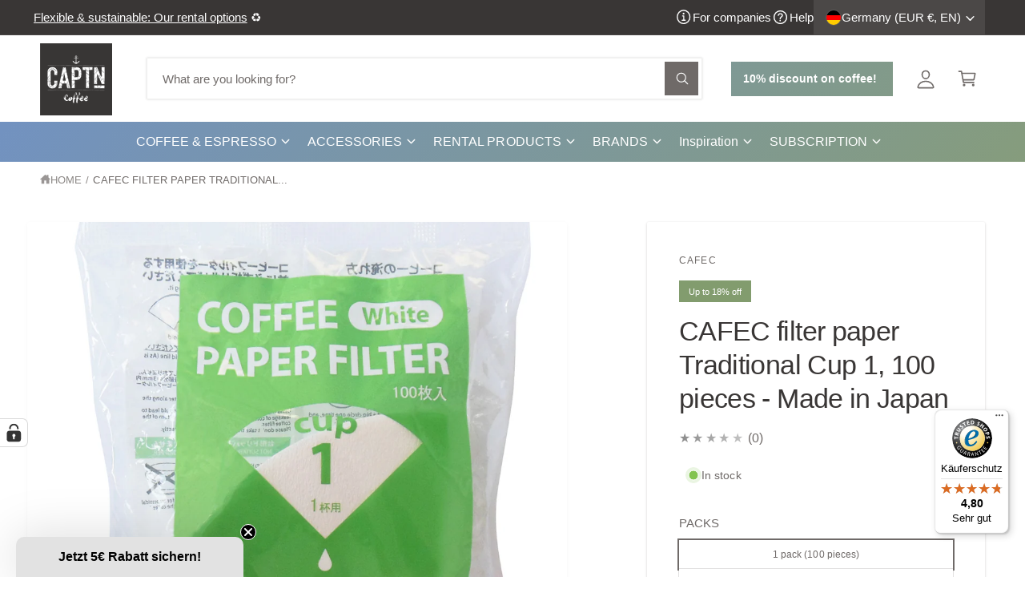

--- FILE ---
content_type: application/javascript; charset=utf-8
request_url: https://cs.complianz.io/cookie-solution/confs/js/29150337.js
body_size: -179
content:
_cmplc.csRC = { consApiKey: 'iU11ybvJjekLjB93GrLketmJ5Rh7u4jk', brand: 'Complianz', publicId: 'f330add9-571a-440c-95c2-14d9ab001b39', floatingGroup: false };
_cmplc.csEnabled = true;
_cmplc.csPurposes = [1,3,5,4];
_cmplc.cpUpd = 1754059171;
_cmplc.csFeatures = {"geolocation_setting":true,"compliance_solution_white_labeling":1,"rejection_recovery":false,"full_customization":true,"multiple_languages":true,"mobile_app_integration":false};
_cmplc.csT = null;
_cmplc.googleConsentModeV2 = true;
_cmplc.totalNumberOfProviders = 18;


--- FILE ---
content_type: text/javascript; charset=utf-8
request_url: https://captncoffee.com/products/cafec-filterpapier-traditional-cup-1-cc1-100w.js
body_size: 1629
content:
{"id":6676990984281,"title":"CAFEC Filterpapier Traditional Cup 1, 100 Stück - Made in Japan","handle":"cafec-filterpapier-traditional-cup-1-cc1-100w","description":"\u003cdiv class=\"shogun-root\" data-shogun-id=\"60ed16ac5be7db00cad45616\" data-shogun-site-id=\"118b6c1e-db8d-469f-a21d-b9805c2b7151\" data-shogun-page-id=\"60ed16ac5be7db00cad45616\" data-shogun-page-version-id=\"60ed16ac5be7db00cad45615\" data-shogun-platform-type=\"shopify\" data-shogun-variant-id=\"60ed16ac5be7db00cad45617\" data-region=\"main\"\u003e\n\u003cdiv id=\"s-1a6d4688-543d-4fbe-9694-f383ba1d7843\" class=\"shg-c\"\u003e\n\u003cdiv id=\"ds_div\" data-mce-fragment=\"1\"\u003e\n\u003cp data-mce-fragment=\"1\"\u003e\u003cstrong data-mce-fragment=\"1\"\u003eCAFEC Filterpapier Traditional Cup 1, 100 Stück - Made in Japan\u003c\/strong\u003e\u003cbr data-mce-fragment=\"1\"\u003e\u003c\/p\u003e\n\u003cp data-mce-fragment=\"1\"\u003ePackung mit 100 Papierfiltern von der Marke CAFEC. Die Filter sind mit dem Typ Cup 1 (1 Tasse) kompatibel. Sie sind hergestellt aus 100% sauerstoffgebleichtem Papierzellstoff. Original - Made in Japan. \u003cbr data-mce-fragment=\"1\"\u003e\u003c\/p\u003e\n\u003cul data-mce-fragment=\"1\"\u003e\n\u003cli data-mce-fragment=\"1\"\u003ePassende Papierfilter für Cup 1\u003cbr\u003e\n\u003c\/li\u003e\n\u003cli data-mce-fragment=\"1\"\u003eSauerstoff-gebleicht\u003c\/li\u003e\n\u003cli data-mce-fragment=\"1\"\u003eFarbe: Weiß\u003c\/li\u003e\n\u003cli data-mce-fragment=\"1\"\u003eForm: Kegel-förmig\u003c\/li\u003e\n\u003cli data-mce-fragment=\"1\"\u003eGeschmacksneutrales Filterpapier\u003c\/li\u003e\n\u003cli data-mce-fragment=\"1\"\u003e100 CAFEC Papierfilter\u003c\/li\u003e\n\u003cli data-mce-fragment=\"1\"\u003eJapan Import\u003c\/li\u003e\n\u003cli data-mce-fragment=\"1\"\u003eCC1-100W\u003c\/li\u003e\n\u003c\/ul\u003e\n\u003c\/div\u003e\n\u003c\/div\u003e\n\u003c\/div\u003e","published_at":"2021-08-01T16:24:04+02:00","created_at":"2021-08-01T16:24:04+02:00","vendor":"CAFEC","type":"Kaffeefilter","tags":["CAFEC","Papierfilter"],"price":850,"price_min":850,"price_max":1400,"available":true,"price_varies":true,"compare_at_price":1700,"compare_at_price_min":1700,"compare_at_price_max":1700,"compare_at_price_varies":false,"variants":[{"id":44433481564425,"title":"1 Packung (100 Stück)","option1":"1 Packung (100 Stück)","option2":null,"option3":null,"sku":"CC1-100W","requires_shipping":true,"taxable":true,"featured_image":null,"available":true,"name":"CAFEC Filterpapier Traditional Cup 1, 100 Stück - Made in Japan - 1 Packung (100 Stück)","public_title":"1 Packung (100 Stück)","options":["1 Packung (100 Stück)"],"price":850,"weight":90,"compare_at_price":null,"inventory_management":"shopify","barcode":"4962522600877","requires_selling_plan":false,"selling_plan_allocations":[{"price_adjustments":[{"position":1,"price":765}],"price":765,"compare_at_price":850,"per_delivery_price":765,"selling_plan_id":527040601,"selling_plan_group_id":"62f6eb5ab4bc7257f3c889e547a1b948acb011d5"},{"price_adjustments":[{"position":1,"price":765}],"price":765,"compare_at_price":850,"per_delivery_price":765,"selling_plan_id":527073369,"selling_plan_group_id":"62f6eb5ab4bc7257f3c889e547a1b948acb011d5"},{"price_adjustments":[{"position":1,"price":765}],"price":765,"compare_at_price":850,"per_delivery_price":765,"selling_plan_id":527106137,"selling_plan_group_id":"62f6eb5ab4bc7257f3c889e547a1b948acb011d5"},{"price_adjustments":[{"position":1,"price":765}],"price":765,"compare_at_price":850,"per_delivery_price":765,"selling_plan_id":527138905,"selling_plan_group_id":"62f6eb5ab4bc7257f3c889e547a1b948acb011d5"}]},{"id":44433481597193,"title":"2 Packungen (200 Stück)","option1":"2 Packungen (200 Stück)","option2":null,"option3":null,"sku":"CC1-100W-2","requires_shipping":true,"taxable":true,"featured_image":null,"available":true,"name":"CAFEC Filterpapier Traditional Cup 1, 100 Stück - Made in Japan - 2 Packungen (200 Stück)","public_title":"2 Packungen (200 Stück)","options":["2 Packungen (200 Stück)"],"price":1400,"weight":180,"compare_at_price":1700,"inventory_management":"shopify","barcode":"4962522600877","requires_selling_plan":false,"selling_plan_allocations":[{"price_adjustments":[{"position":1,"price":1260}],"price":1260,"compare_at_price":1400,"per_delivery_price":1260,"selling_plan_id":527040601,"selling_plan_group_id":"62f6eb5ab4bc7257f3c889e547a1b948acb011d5"},{"price_adjustments":[{"position":1,"price":1260}],"price":1260,"compare_at_price":1400,"per_delivery_price":1260,"selling_plan_id":527073369,"selling_plan_group_id":"62f6eb5ab4bc7257f3c889e547a1b948acb011d5"},{"price_adjustments":[{"position":1,"price":1260}],"price":1260,"compare_at_price":1400,"per_delivery_price":1260,"selling_plan_id":527106137,"selling_plan_group_id":"62f6eb5ab4bc7257f3c889e547a1b948acb011d5"},{"price_adjustments":[{"position":1,"price":1260}],"price":1260,"compare_at_price":1400,"per_delivery_price":1260,"selling_plan_id":527138905,"selling_plan_group_id":"62f6eb5ab4bc7257f3c889e547a1b948acb011d5"}]}],"images":["\/\/cdn.shopify.com\/s\/files\/1\/0049\/7883\/5545\/products\/CC1-100W.jpg?v=1627827931"],"featured_image":"\/\/cdn.shopify.com\/s\/files\/1\/0049\/7883\/5545\/products\/CC1-100W.jpg?v=1627827931","options":[{"name":"Packungen","position":1,"values":["1 Packung (100 Stück)","2 Packungen (200 Stück)"]}],"url":"\/products\/cafec-filterpapier-traditional-cup-1-cc1-100w","media":[{"alt":"CAFEC Filterpapier Traditional Cup 1, 100 Stück - Made in Japan","id":20591943680089,"position":1,"preview_image":{"aspect_ratio":0.894,"height":1118,"width":1000,"src":"https:\/\/cdn.shopify.com\/s\/files\/1\/0049\/7883\/5545\/products\/CC1-100W.jpg?v=1627827931"},"aspect_ratio":0.894,"height":1118,"media_type":"image","src":"https:\/\/cdn.shopify.com\/s\/files\/1\/0049\/7883\/5545\/products\/CC1-100W.jpg?v=1627827931","width":1000}],"requires_selling_plan":false,"selling_plan_groups":[{"id":"62f6eb5ab4bc7257f3c889e547a1b948acb011d5","name":"Lieferung 2W\/1M\/2M\/3M","options":[{"name":"Delivery every","position":1,"values":["2WEEK2WEEKMIN_CYCLES=NULLMAX_CYCLES=NULLtrue-10.0-PERCENTAGEfalseLieferung jede 2. Woche","1MONTH1MONTHMIN_CYCLES=NULLMAX_CYCLES=NULLtrue-10.0-PERCENTAGEfalseLieferung jeden Monat","2MONTH2MONTHMIN_CYCLES=NULLMAX_CYCLES=NULLtrue-10.0-PERCENTAGEfalseLieferung jeden 2. Monat","3MONTH3MONTHMIN_CYCLES=NULLMAX_CYCLES=NULLtrue-10.0-PERCENTAGEfalseLieferung jeden 3. Monat"]}],"selling_plans":[{"id":527040601,"name":"Lieferung jede 2. Woche","description":null,"options":[{"name":"Delivery every","position":1,"value":"2WEEK2WEEKMIN_CYCLES=NULLMAX_CYCLES=NULLtrue-10.0-PERCENTAGEfalseLieferung jede 2. Woche"}],"recurring_deliveries":true,"price_adjustments":[{"order_count":null,"position":1,"value_type":"percentage","value":10}]},{"id":527073369,"name":"Lieferung jeden Monat","description":null,"options":[{"name":"Delivery every","position":1,"value":"1MONTH1MONTHMIN_CYCLES=NULLMAX_CYCLES=NULLtrue-10.0-PERCENTAGEfalseLieferung jeden Monat"}],"recurring_deliveries":true,"price_adjustments":[{"order_count":null,"position":1,"value_type":"percentage","value":10}]},{"id":527106137,"name":"Lieferung jeden 2. Monat","description":null,"options":[{"name":"Delivery every","position":1,"value":"2MONTH2MONTHMIN_CYCLES=NULLMAX_CYCLES=NULLtrue-10.0-PERCENTAGEfalseLieferung jeden 2. Monat"}],"recurring_deliveries":true,"price_adjustments":[{"order_count":null,"position":1,"value_type":"percentage","value":10}]},{"id":527138905,"name":"Lieferung jeden 3. Monat","description":null,"options":[{"name":"Delivery every","position":1,"value":"3MONTH3MONTHMIN_CYCLES=NULLMAX_CYCLES=NULLtrue-10.0-PERCENTAGEfalseLieferung jeden 3. Monat"}],"recurring_deliveries":true,"price_adjustments":[{"order_count":null,"position":1,"value_type":"percentage","value":10}]}],"app_id":"appstle"}]}

--- FILE ---
content_type: text/javascript
request_url: https://captncoffee.com/cdn/shop/t/37/assets/content-truncator.js?v=45499639571555940511751452643
body_size: -226
content:
if(!customElements.get("content-truncator")){class ContentTruncator extends HTMLElement{constructor(){super(),this.contentWrapper=null,this.content=null,this.button=null}connectedCallback(){this.contentWrapper=this.querySelector(".content-truncator__wrapper"),this.content=this.querySelector(".content-truncator__content"),this.button=this.querySelector(".content-truncator__button"),this.updateButtonVisibility(),this.button.addEventListener("click",()=>this.showMoreContent()),window.addEventListener("resizeend",()=>this.updateButtonVisibility())}updateButtonVisibility(){const contentHeight=this.content.scrollHeight,wrapperHeight=this.contentWrapper.clientHeight;contentHeight>wrapperHeight?(this.contentWrapper.classList.add("is-expandable"),this.button.style.display="inline-block"):(this.contentWrapper.classList.remove("is-expandable"),this.button.style.display="none")}showMoreContent(){const contentHeight=this.content.scrollHeight;this.contentWrapper.style.setProperty("--max-content-height",`${contentHeight}px`),this.contentWrapper.classList.add("expanded"),this.updateButtonVisibility()}}customElements.define("content-truncator",ContentTruncator)}
//# sourceMappingURL=/cdn/shop/t/37/assets/content-truncator.js.map?v=45499639571555940511751452643


--- FILE ---
content_type: text/javascript
request_url: https://widgets.trustedshops.com/js/X773393A9B7C032C0B7A8CA46CD0E3644.js
body_size: 1444
content:
((e,t)=>{const r={shopInfo:{tsId:"X773393A9B7C032C0B7A8CA46CD0E3644",name:"CAPTN Coffee | Hamburg",url:"captncoffee.com",language:"de",targetMarket:"DEU",ratingVariant:"WIDGET",eTrustedIds:{accountId:"acc-62d28b0a-161b-4907-b930-e6d09c69b9ee",channelId:"chl-d684caf3-98e7-422b-af8c-72fc86024541"},buyerProtection:{certificateType:"CLASSIC",certificateState:"PRODUCTION",mainProtectionCurrency:"EUR",classicProtectionAmount:100,maxProtectionDuration:30,plusProtectionAmount:2e4,basicProtectionAmount:100,firstCertified:"2022-04-28 10:30:54"},reviewSystem:{rating:{averageRating:4.8,averageRatingCount:139,overallRatingCount:606,distribution:{oneStar:2,twoStars:2,threeStars:3,fourStars:8,fiveStars:124}},reviews:[{average:5,buyerStatement:"Die von mir bestellten Artikel waren sehr gut verpackt und die Ware ist top! Vielen Dank für einen guten Service!",rawChangeDate:"2026-01-19T07:35:43.000Z",changeDate:"19.1.2026",transactionDate:"5.1.2026"},{average:5,buyerStatement:"War meine erste Bestellung hier.\nDer Kaffee ist frisch, alles war gut und bruchsicher verpackt und schnell Versand.\nHier bestelle ich gerne wieder.",rawChangeDate:"2026-01-17T11:00:13.000Z",changeDate:"17.1.2026",transactionDate:"9.1.2026"},{average:5,buyerStatement:"Gute Ware,gute Preise",rawChangeDate:"2026-01-16T18:43:48.000Z",changeDate:"16.1.2026",transactionDate:"8.1.2026"}]},features:["SHOP_CONSUMER_MEMBERSHIP","GUARANTEE_RECOG_CLASSIC_INTEGRATION","MARS_REVIEWS","MARS_EVENTS","DISABLE_REVIEWREQUEST_SENDING","MARS_QUESTIONNAIRE","MARS_PUBLIC_QUESTIONNAIRE"],consentManagementType:"OFF",urls:{profileUrl:"https://www.trustedshops.de/bewertung/info_X773393A9B7C032C0B7A8CA46CD0E3644.html",profileUrlLegalSection:"https://www.trustedshops.de/bewertung/info_X773393A9B7C032C0B7A8CA46CD0E3644.html#legal-info",reviewLegalUrl:"https://help.etrusted.com/hc/de/articles/23970864566162"},contractStartDate:"2022-04-22 00:00:00",shopkeeper:{name:"CAPTN Products GmbH",street:"Frankenstraße 29",country:"DE",city:"Hamburg",zip:"20097"},displayVariant:"full",variant:"full",twoLetterCountryCode:"DE"},"process.env":{STAGE:"prod"},externalConfig:{trustbadgeScriptUrl:"https://widgets.trustedshops.com/assets/trustbadge.js",cdnDomain:"widgets.trustedshops.com"},elementIdSuffix:"-98e3dadd90eb493088abdc5597a70810",buildTimestamp:"2026-01-24T05:37:09.667Z",buildStage:"prod"},a=r=>{const{trustbadgeScriptUrl:a}=r.externalConfig;let n=t.querySelector(`script[src="${a}"]`);n&&t.body.removeChild(n),n=t.createElement("script"),n.src=a,n.charset="utf-8",n.setAttribute("data-type","trustbadge-business-logic"),n.onerror=()=>{throw new Error(`The Trustbadge script could not be loaded from ${a}. Have you maybe selected an invalid TSID?`)},n.onload=()=>{e.trustbadge?.load(r)},t.body.appendChild(n)};"complete"===t.readyState?a(r):e.addEventListener("load",(()=>{a(r)}))})(window,document);

--- FILE ---
content_type: text/javascript
request_url: https://captncoffee.com/cdn/shop/t/37/assets/media-gallery.js?v=134627191916705942631751452643
body_size: 749
content:
customElements.get("media-gallery")||customElements.define("media-gallery",class MediaGallery extends HTMLElement{constructor(){if(super(),this.elements={liveRegion:this.querySelector('[id^="GalleryStatus"]'),viewer:this.querySelector('[id^="GalleryViewer"]'),thumbnails:this.querySelector('[id^="GalleryThumbnails"]')},this.isQuickbuy=!!this.closest("quick-add-modal"),this.mql=window.matchMedia("(min-width: 750px)"),this.activeVariantScroll=this.dataset.activeVariantScroll,this.modelButton=this.querySelector(".product__xr-button"),this.querySelectorAll(".product__media-toggle-play").forEach(button=>{button.addEventListener("click",evt=>{this.setActiveMedia(evt.target.dataset.mediaSectionId)})}),this.activeVariantScroll==="true"&&!window.themeScrollComplete){const activeMedia=this.elements.viewer.querySelector(".is-active");this.setActiveMedia(activeMedia.dataset.mediaId,!0),window.themeScrollComplete=!0}this.elements.thumbnails&&(this.elements.viewer.addEventListener("slideChanged",debounce(this.onSlideChanged.bind(this),50)),this.elements.viewer.addEventListener("slideChange",window.pauseAllMedia),this.elements.thumbnails.querySelectorAll("[data-target]").forEach(mediaToSwitch=>{mediaToSwitch.querySelector("button").addEventListener("click",this.setActiveMedia.bind(this,mediaToSwitch.dataset.target))}),this.dataset.desktopLayout==="slider"&&this.mql.matches&&this.removeListSemantic())}onSlideChanged(event){if(window.pauseAllMedia(),event.detail.currentElement&&!this.settingActiveMedia){const mediaId=event.detail.currentElement.dataset.mediaId,thumbnail=this.elements.thumbnails.querySelector(`[data-target="${mediaId}"]`);this.setActiveThumbnail(thumbnail);const activeMedia=this.elements.viewer.querySelector(`[data-media-id="${mediaId}"]`);this.updateActiveMediaClass(activeMedia);const model=activeMedia.querySelector("product-model");this.modelButton&&model&&(this.modelButton.dataset.shopifyModel3dId=model.dataset.mediaId)}}updateActiveMediaClass(activeMedia){this.elements.viewer.querySelectorAll("[data-media-id]").forEach(element=>{element.classList.remove("is-active");const playButton2=element.querySelector("button.deferred-media__poster");playButton2&&playButton2.setAttribute("tabindex","-1")}),activeMedia.classList.add("is-active");const playButton=activeMedia.querySelector("button.deferred-media__poster");playButton&&playButton.setAttribute("tabindex","0")}setActiveMedia(mediaId,isPageLoad=!1){typeof isPageLoad!="boolean"&&(isPageLoad=!1),this.settingActiveMedia=!0;const activeMedia=this.elements.viewer.querySelector(`[data-media-id="${mediaId}"]`);if(this.updateActiveMediaClass(activeMedia),this.preventStickyHeader(),window.setTimeout(()=>{(!this.mql.matches||this.dataset.desktopLayout==="slider")&&activeMedia.parentElement.scrollTo({left:activeMedia.offsetLeft});let top=activeMedia.getBoundingClientRect().top+window.scrollY;if(this.dataset.desktopLayout!=="slider"&&this.mql.matches&&(isPageLoad||!isPageLoad&&this.dataset.activeVariantScrollOnChange==="true")){const headerHeightValue=getComputedStyle(document.body).getPropertyValue("--header-height").trim();let headerHeightNum=headerHeightValue?parseFloat(headerHeightValue):0;if(headerHeightNum>0){const gridValue=getComputedStyle(document.documentElement).getPropertyValue("--grid-desktop-horizontal-spacing-initial").trim(),gridNum=gridValue?parseFloat(gridValue):0;headerHeightNum+=gridNum}top-=headerHeightNum,top<150&&(top=0),MediaGallery.elementInView(activeMedia)||(this.isQuickbuy?this.closest(".popup-modal__content")&&activeMedia.scrollIntoView({behavior:"smooth",block:"center"}):window.scrollTo({top,behavior:"smooth"}))}}),!this.elements.thumbnails)return;const activeThumbnail=this.elements.thumbnails.querySelector(`[data-target="${mediaId}"]`);this.setActiveThumbnail(activeThumbnail),this.announceLiveRegion(activeMedia,activeThumbnail.dataset.mediaPosition),isPageLoad==!1&&setTimeout(()=>{this.playActiveMedia(activeMedia)},600),setTimeout(()=>{this.settingActiveMedia=!1},1e3)}static elementInView(element){const rect=element.getBoundingClientRect();return rect.top>=0&&rect.left>=0&&rect.bottom<=(window.innerHeight||document.documentElement.clientHeight)&&rect.right<=(window.innerWidth||document.documentElement.clientWidth)}setActiveThumbnail(thumbnail){!this.elements.thumbnails||!thumbnail||(this.elements.thumbnails.querySelectorAll("button").forEach(element=>element.removeAttribute("aria-current")),thumbnail.querySelector("button").setAttribute("aria-current",!0),!this.elements.thumbnails.isSlideVisible(thumbnail,10)&&this.elements.thumbnails.slider.scrollTo({left:thumbnail.offsetLeft}))}announceLiveRegion(activeItem,position){const image=activeItem.querySelector(".product__modal-opener--image img");image&&(image.onload=()=>{this.elements.liveRegion.setAttribute("aria-hidden",!1),this.elements.liveRegion.innerHTML=window.accessibilityStrings.imageAvailable.replace("[index]",position),setTimeout(()=>{this.elements.liveRegion.setAttribute("aria-hidden",!0)},2e3)},image.src=image.src)}playActiveMedia(activeItem){window.pauseAllMedia();const deferredMedia=activeItem.querySelector(".deferred-media");deferredMedia&&deferredMedia.loadContent(!1)}preventStickyHeader(){this.stickyHeader=this.stickyHeader||document.querySelector("sticky-header"),this.stickyHeader&&this.stickyHeader.dispatchEvent(new Event("preventHeaderReveal"))}removeListSemantic(){this.elements.viewer.slider&&(this.elements.viewer.slider.setAttribute("role","presentation"),this.elements.viewer.sliderItems.forEach(slide=>slide.setAttribute("role","presentation")))}});
//# sourceMappingURL=/cdn/shop/t/37/assets/media-gallery.js.map?v=134627191916705942631751452643


--- FILE ---
content_type: text/javascript; charset=utf-8
request_url: https://captncoffee.com/en/cart/update.js?attributes%5Bhost%5D=https%3A%2F%2Fcaptncoffee.com&attributes%5Bsw%5D=1280&attributes%5Bsh%5D=720&attributes%5Bfbp%5D=fb.1.1769312851314.863932613&attributes%5Bttp%5D=tvIbqqvizM0Nhj89N1CQ9SArEbQ&attributes%5Bauid%5D=1490715046.1769312830&attributes%5Blocale%5D=en&attributes%5Bcountry%5D=DE
body_size: 687
content:
{"token":"hWN809uGHQ1MnLGuKC52aL5O?key=09a8dbaf372a03951814adeaa4135809","note":null,"attributes":{"auid":"1490715046.1769312830","country":"DE","fbp":"fb.1.1769312851314.863932613","host":"https://captncoffee.com","locale":"en","sh":"720","sw":"1280","ttp":"tvIbqqvizM0Nhj89N1CQ9SArEbQ"},"original_total_price":0,"total_price":0,"total_discount":0,"total_weight":0.0,"item_count":0,"items":[],"requires_shipping":false,"currency":"EUR","items_subtotal_price":0,"cart_level_discount_applications":[],"discount_codes":[],"items_changelog":{"added":[]}}

--- FILE ---
content_type: text/javascript; charset=utf-8
request_url: https://captncoffee.com/en/products/cafec-filterpapier-traditional-cup-1-cc1-100w.js
body_size: 1204
content:
{"id":6676990984281,"title":"CAFEC filter paper Traditional Cup 1, 100 pieces - Made in Japan","handle":"cafec-filterpapier-traditional-cup-1-cc1-100w","description":"\u003cdiv class=\"shogun-root\" data-shogun-id=\"60ed16ac5be7db00cad45616\" data-shogun-site-id=\"118b6c1e-db8d-469f-a21d-b9805c2b7151\" data-shogun-page-id=\"60ed16ac5be7db00cad45616\" data-shogun-page-version-id=\"60ed16ac5be7db00cad45615\" data-shogun-platform-type=\"shopify\" data-shogun-variant-id=\"60ed16ac5be7db00cad45617\" data-region=\"main\"\u003e\n\u003cdiv id=\"s-1a6d4688-543d-4fbe-9694-f383ba1d7843\" class=\"shg-c\"\u003e\n\u003cdiv id=\"ds_div\" data-mce-fragment=\"1\"\u003e\n\u003cp data-mce-fragment=\"1\"\u003e\u003cstrong data-mce-fragment=\"1\"\u003eCAFEC filter paper Traditional Cup 1, 100 pieces - Made in Japan\u003c\/strong\u003e\u003cbr data-mce-fragment=\"1\"\u003e\u003c\/p\u003e\n\u003cp data-mce-fragment=\"1\"\u003ePack of 100 paper filters from the CAFEC brand. The filters are compatible with type Cup 1 (1 cup). They are made from 100% oxygen bleached paper pulp. Original - Made in Japan. \u003cbr data-mce-fragment=\"1\"\u003e\u003c\/p\u003e\n\u003cul data-mce-fragment=\"1\"\u003e\n\u003cli data-mce-fragment=\"1\"\u003eMatching paper filters for cup 1\u003cbr\u003e\n\u003c\/li\u003e\n\u003cli data-mce-fragment=\"1\"\u003eoxygen bleached\u003c\/li\u003e\n\u003cli data-mce-fragment=\"1\"\u003eColor: White\u003c\/li\u003e\n\u003cli data-mce-fragment=\"1\"\u003eshape: cone-shaped\u003c\/li\u003e\n\u003cli data-mce-fragment=\"1\"\u003eFlavourless filter paper\u003c\/li\u003e\n\u003cli data-mce-fragment=\"1\"\u003e100 CAFEC paper filters\u003c\/li\u003e\n\u003cli data-mce-fragment=\"1\"\u003eJapan Import\u003c\/li\u003e\n\u003cli data-mce-fragment=\"1\"\u003eCC1-100W\u003c\/li\u003e\n\u003c\/ul\u003e\n\u003c\/div\u003e\n\u003c\/div\u003e\n\u003c\/div\u003e","published_at":"2021-08-01T16:24:04+02:00","created_at":"2021-08-01T16:24:04+02:00","vendor":"CAFEC","type":"coffee filter","tags":["CAFEC","Papierfilter"],"price":850,"price_min":850,"price_max":1400,"available":true,"price_varies":true,"compare_at_price":1700,"compare_at_price_min":1700,"compare_at_price_max":1700,"compare_at_price_varies":false,"variants":[{"id":44433481564425,"title":"1 pack (100 pieces)","option1":"1 pack (100 pieces)","option2":null,"option3":null,"sku":"CC1-100W","requires_shipping":true,"taxable":true,"featured_image":null,"available":true,"name":"CAFEC filter paper Traditional Cup 1, 100 pieces - Made in Japan - 1 pack (100 pieces)","public_title":"1 pack (100 pieces)","options":["1 pack (100 pieces)"],"price":850,"weight":90,"compare_at_price":null,"inventory_management":"shopify","barcode":"4962522600877","requires_selling_plan":false,"selling_plan_allocations":[{"price_adjustments":[{"position":1,"price":765}],"price":765,"compare_at_price":850,"per_delivery_price":765,"selling_plan_id":527040601,"selling_plan_group_id":"62f6eb5ab4bc7257f3c889e547a1b948acb011d5"},{"price_adjustments":[{"position":1,"price":765}],"price":765,"compare_at_price":850,"per_delivery_price":765,"selling_plan_id":527073369,"selling_plan_group_id":"62f6eb5ab4bc7257f3c889e547a1b948acb011d5"},{"price_adjustments":[{"position":1,"price":765}],"price":765,"compare_at_price":850,"per_delivery_price":765,"selling_plan_id":527106137,"selling_plan_group_id":"62f6eb5ab4bc7257f3c889e547a1b948acb011d5"},{"price_adjustments":[{"position":1,"price":765}],"price":765,"compare_at_price":850,"per_delivery_price":765,"selling_plan_id":527138905,"selling_plan_group_id":"62f6eb5ab4bc7257f3c889e547a1b948acb011d5"}]},{"id":44433481597193,"title":"2 packs (200 pieces)","option1":"2 packs (200 pieces)","option2":null,"option3":null,"sku":"CC1-100W-2","requires_shipping":true,"taxable":true,"featured_image":null,"available":true,"name":"CAFEC filter paper Traditional Cup 1, 100 pieces - Made in Japan - 2 packs (200 pieces)","public_title":"2 packs (200 pieces)","options":["2 packs (200 pieces)"],"price":1400,"weight":180,"compare_at_price":1700,"inventory_management":"shopify","barcode":"4962522600877","requires_selling_plan":false,"selling_plan_allocations":[{"price_adjustments":[{"position":1,"price":1260}],"price":1260,"compare_at_price":1400,"per_delivery_price":1260,"selling_plan_id":527040601,"selling_plan_group_id":"62f6eb5ab4bc7257f3c889e547a1b948acb011d5"},{"price_adjustments":[{"position":1,"price":1260}],"price":1260,"compare_at_price":1400,"per_delivery_price":1260,"selling_plan_id":527073369,"selling_plan_group_id":"62f6eb5ab4bc7257f3c889e547a1b948acb011d5"},{"price_adjustments":[{"position":1,"price":1260}],"price":1260,"compare_at_price":1400,"per_delivery_price":1260,"selling_plan_id":527106137,"selling_plan_group_id":"62f6eb5ab4bc7257f3c889e547a1b948acb011d5"},{"price_adjustments":[{"position":1,"price":1260}],"price":1260,"compare_at_price":1400,"per_delivery_price":1260,"selling_plan_id":527138905,"selling_plan_group_id":"62f6eb5ab4bc7257f3c889e547a1b948acb011d5"}]}],"images":["\/\/cdn.shopify.com\/s\/files\/1\/0049\/7883\/5545\/products\/CC1-100W.jpg?v=1627827931"],"featured_image":"\/\/cdn.shopify.com\/s\/files\/1\/0049\/7883\/5545\/products\/CC1-100W.jpg?v=1627827931","options":[{"name":"Packs","position":1,"values":["1 pack (100 pieces)","2 packs (200 pieces)"]}],"url":"\/en\/products\/cafec-filterpapier-traditional-cup-1-cc1-100w","media":[{"alt":"CAFEC Filterpapier Traditional Cup 1, 100 Stück - Made in Japan","id":20591943680089,"position":1,"preview_image":{"aspect_ratio":0.894,"height":1118,"width":1000,"src":"https:\/\/cdn.shopify.com\/s\/files\/1\/0049\/7883\/5545\/products\/CC1-100W.jpg?v=1627827931"},"aspect_ratio":0.894,"height":1118,"media_type":"image","src":"https:\/\/cdn.shopify.com\/s\/files\/1\/0049\/7883\/5545\/products\/CC1-100W.jpg?v=1627827931","width":1000}],"requires_selling_plan":false,"selling_plan_groups":[{"id":"62f6eb5ab4bc7257f3c889e547a1b948acb011d5","name":"Lieferung 2W\/1M\/2M\/3M","options":[{"name":"Delivery every","position":1,"values":["2WEEK2WEEKMIN_CYCLES=NULLMAX_CYCLES=NULLtrue-10.0-PERCENTAGEfalseLieferung jede 2. Woche","1MONTH1MONTHMIN_CYCLES=NULLMAX_CYCLES=NULLtrue-10.0-PERCENTAGEfalseLieferung jeden Monat","2MONTH2MONTHMIN_CYCLES=NULLMAX_CYCLES=NULLtrue-10.0-PERCENTAGEfalseLieferung jeden 2. Monat","3MONTH3MONTHMIN_CYCLES=NULLMAX_CYCLES=NULLtrue-10.0-PERCENTAGEfalseLieferung jeden 3. Monat"]}],"selling_plans":[{"id":527040601,"name":"Lieferung jede 2. Woche","description":null,"options":[{"name":"Delivery every","position":1,"value":"2WEEK2WEEKMIN_CYCLES=NULLMAX_CYCLES=NULLtrue-10.0-PERCENTAGEfalseLieferung jede 2. Woche"}],"recurring_deliveries":true,"price_adjustments":[{"order_count":null,"position":1,"value_type":"percentage","value":10}]},{"id":527073369,"name":"Lieferung jeden Monat","description":null,"options":[{"name":"Delivery every","position":1,"value":"1MONTH1MONTHMIN_CYCLES=NULLMAX_CYCLES=NULLtrue-10.0-PERCENTAGEfalseLieferung jeden Monat"}],"recurring_deliveries":true,"price_adjustments":[{"order_count":null,"position":1,"value_type":"percentage","value":10}]},{"id":527106137,"name":"Lieferung jeden 2. Monat","description":null,"options":[{"name":"Delivery every","position":1,"value":"2MONTH2MONTHMIN_CYCLES=NULLMAX_CYCLES=NULLtrue-10.0-PERCENTAGEfalseLieferung jeden 2. Monat"}],"recurring_deliveries":true,"price_adjustments":[{"order_count":null,"position":1,"value_type":"percentage","value":10}]},{"id":527138905,"name":"Lieferung jeden 3. Monat","description":null,"options":[{"name":"Delivery every","position":1,"value":"3MONTH3MONTHMIN_CYCLES=NULLMAX_CYCLES=NULLtrue-10.0-PERCENTAGEfalseLieferung jeden 3. Monat"}],"recurring_deliveries":true,"price_adjustments":[{"order_count":null,"position":1,"value_type":"percentage","value":10}]}],"app_id":"appstle"}]}